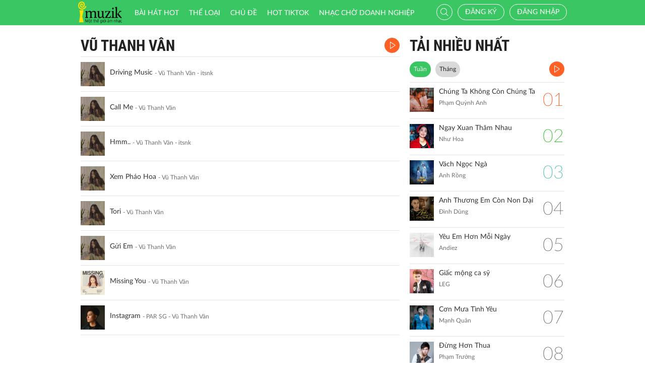

--- FILE ---
content_type: text/html; charset=UTF-8
request_url: http://imuzik.viettel.vn/bai-hat-cung-ca-si/tori-2022/1?page=5
body_size: 8047
content:
<!DOCTYPE html>
<html lang="vi">
    <head>
        <meta charset="UTF-8">
        <meta http-equiv="X-UA-Compatible" content="IE=edge">
        <meta content='width=device-width, initial-scale=1.0, maximum-scale=1.0, user-scalable=0' name='viewport' />
        <meta content="462996843754261" property="fb:app_id">
        <meta name = "format-detection" content = "telephone=no">
        <meta name="csrf-param" content="_csrf">
    <meta name="csrf-token" content="cC56MHdUZVo4ZRVoPhAVbzxfTn4YEikUOG8sCQ9mUR80bx5qIjIcLw==">
        <title>Vũ Thanh Vân</title>
        <link href="/css/bootstrap.min.css" rel="stylesheet">
<link href="/css/initialize.css" rel="stylesheet">
<link href="/css/imuzik.css?v=1.6" rel="stylesheet">
<link href="/css/jquery.mmenu.css" rel="stylesheet">
<link href="/css/jquery.jscrollpane.css" rel="stylesheet">
<link href="/css/owl.carousel.min.css" rel="stylesheet">
<link href="/css/font-awesome.css" rel="stylesheet">
<link href="/css/jquery.datetimepicker.css" rel="stylesheet">
<link href="/css/jquery-confirm.min.css" rel="stylesheet">
<link href="/css/coder-update.css?v=1.11" rel="stylesheet">        <!-- Global site tag (gtag.js) - Google Analytics -->
        <script async src="https://www.googletagmanager.com/gtag/js?id=UA-149136265-1"></script>
        <script>
            window.dataLayer = window.dataLayer || [];
            function gtag() {
                dataLayer.push(arguments);
            }
            gtag('js', new Date());

            gtag('config', 'UA-149136265-1');
        </script>
		<!-- Google Tag Manager -->
		<script>(function(w,d,s,l,i){w[l]=w[l]||[];w[l].push({'gtm.start':
		new Date().getTime(),event:'gtm.js'});var f=d.getElementsByTagName(s)[0],
		j=d.createElement(s),dl=l!='dataLayer'?'&l='+l:'';j.async=true;j.src=
		'https://www.googletagmanager.com/gtm.js?id='+i+dl;f.parentNode.insertBefore(j,f);
		})(window,document,'script','dataLayer','GTM-5JW8D9G');</script>
		<!-- End Google Tag Manager -->
    </head>
    <body>
                <div id="fb-root"></div>
        <div class="header navbar-fixed-top-mobile">
    <div class="container">
        <div class="row">

                        <nav class="navbar navbar-default navbar-imuzik">
                <!-- Brand and toggle get grouped for better mobile display -->
                <div class="navbar-header">
                                        <button type="button" class="navbar-toggle collapsed">
                        <span class="sr-only">Toggle navigation</span>
                        <span class="icon-bar"></span>
                        <span class="icon-bar"></span>
                        <span class="icon-bar"></span>
                    </button>
                    <a class="navbar-brand" href="/"><img alt="Brand" src="/images/chplay.png" height="43"></a>

                                        <a class="app-download-link" href="https://goo.gl/69CGKp">
                        <img src="/images/arrow-down.svg" style="height: 11px;margin-bottom: 2px;"> APP
                    </a>
                    <span class="search-mobile btn-search">
                        <i class="fa icon-search2"></i>
                    </span>
                </div>

                <ul class="nav navbar-nav navbar-right">
                                            <li>
                            <p class="txt-hide"><br></p>
                            <a href="javascript:void(0);" class="btn-imuzik link-01" id="main-msisdn-user" onclick="$('#id02').modal('show');">Đăng ký</a>
                            <p class="txt-hide">hoặc</p>
                        </li>
                        <li id="li-user-logout">
                            <a href="javascript:void(0);" class="link-01 user-login">Đăng nhập</a>
                        </li>
                                                            <li >
                        <a href="/menu-ca-nhan" class="text">

                                                    </a>
                    </li>
                    <div style="display: none;">
                        <input type="file" id="user-avatar-upload-mobile" accept="image/*"/>
                    </div>
                </ul>

                <!-- Collect the nav links, forms, and other content for toggling -->
                <div class="collapse navbar-collapse">
                    <div class="scroll-menu">
                        <ul class="nav navbar-nav anchor-change-1">
                                                                                                                <li class=""><a href="/bang-xep-hang"><i class="fa icon-broad"></i> Bài hát HOT</a></li>

                            
                            <li class="sang-tao"><a href="/bang-xep-hang?active=sang-tao"><i class="fa fa-music"></i> Sáng tạo</a></li>

                            <li class=""><a href="/the-loai"><i class="fa icon-music"></i> Thể loại</a></li>
                            <li class=""><a href="/chu-de"><i class="fa fa-sun-o"></i> Chủ đề</a></li>

                                                            <li class=""><a href="/hot-tiktok"><i class="fa icon-broad"></i>HOT TIKTOK</a></li>
                                                                                    <!--                                <li class="--><!--"><a href="/tin-tuc"><i class="fa icon-global"></i> Tin tức</a></li>-->
                                                        <!--                                <li class="--><!--"><a href="/huong-dan-su-dung"><i class="fa icon-faq"></i> Hướng dẫn</a></li>-->
                                                                                    <li class=" fb-box" >
                                <a class=" btn-fb" target="_blank" href="https://www.facebook.com/nhaccho.imuzik/?fref=ts" title="Imuzik Fanpage">
                                    <img width="20" class="" src="/images/fb-icon2x.png"/>Facebook
                                </a>
                            </li>
                            <li class=""><a href="https://doanhnghiep.imuzik.vn/" target="_blank"><i class="fa icon-broad"></i>Nhạc chờ doanh nghiệp</a></li>
                        </ul>
                        

                    </div>
                    <div class="navbar-right-tablet">
                        <div class="wrap-content">
                            <form id="search-nav-form" autocomplete="off" class="navbar-form pull-left" action="/search/index" method="get">
                                <div class="input-group">
                                    <span class="input-group-addon">
                                        <button type="submit" class="btn btn-default"><i class="fa icon-search2"></i></button>
                                    </span>
                                    <input id="keyword" name="k" type="search" class="form-control" value="" maxlength="50" placeholder="Nhập tên bài hát hoặc mã nhạc chờ..">
                                </div>
                            </form>
                            <span class="fa icon-on-off-search" title="Tìm kiếm"></span>
                        </div>
                    </div>

                </div><!-- /.navbar-collapse -->

                <div class="close-menu"></div>

            </nav>
        </div>
    </div>
</div>        <!--Popup confirm policy-->
        <div class="wrap-content">
            <div class="container">  
                <div class="row">    
                                                                                <div class="col-lg-8 col-md-8 col-sm-12 ">
    <div class="scroll mdl-1 mdl-songs">
        <div class="title">
            <samp href="javascript:void(0);" class="txt"> Vũ Thanh Vân</samp>
                            <a href="javascript:void(0);" class="bg-color-01 listen-all song-playlist listen-all2">
                    <i class="fa icon-play2"></i>
                </a>
                    </div>
                        <div class="media  " id="media-2118749"
         media_path="http://imedia.imuzik.com.vn/media2/songs/song/85/32/28/624312d11d394.mp3">
        <div class="media-left">
            <a class="media-image" href="/bai-hat/driving-music">
                <img class="media-object" src="http://imedia.imuzik.com.vn/media2/images/song/a7/1b/ba/624312d15f6f0.jpg" width="48" alt="..." onerror="this.onerror=null;this.src='/images/4x4.png';">
                <span class="fa icon-playing"></span>
            </a>
        </div>
        <div class="media-body special-text">
            <div class="wrap-song">
                <a href="/bai-hat/driving-music" class="song-name ellipsis" title="Driving Music">Driving Music</a>
                <span class="singer-name ellipsis" title="Vũ Thanh Vân - itsnk">Vũ Thanh Vân - itsnk</span>
            </div>
        </div>
<!--        <div class="media-right">
            <div class="right-info">
                <span class="viewer"><i class="fa icon-headphone"></i></span>
            </div>
        </div>-->
        <div class="link-more-mobile">
            <i class="fa icon-more"></i>
            <i class="fa fa-close"></i>
        </div>
        <div class="overlay">
            <a href="/bai-hat/driving-music" class="bg-color-01 play-me" title="Play"><i class="fa icon-play2"></i></a>
            <a href="javascript:void(0);" class="bg-color-03 user" id="2118749" song_id="2118749">
                                    <i class="fa fa-heart-o" title="Thích"></i>
                 
            </a>
            <a title="Chia sẻ" name="fb_share" class="bg-color-05" href="https://facebook.com/sharer.php?u=imuzik.viettel.vn/bai-hat/driving-music"><i class="fa icon-share"></i></a>
        </div>

    </div>
         <div class="media  " id="media-2118747"
         media_path="http://imedia.imuzik.com.vn/media2/songs/song/9e/a3/39/62431269a2d23.mp3">
        <div class="media-left">
            <a class="media-image" href="/bai-hat/dkl3cykd-call-me">
                <img class="media-object" src="http://imedia.imuzik.com.vn/media2/images/song/6d/05/56/62431269f0e39.jpg" width="48" alt="..." onerror="this.onerror=null;this.src='/images/4x4.png';">
                <span class="fa icon-playing"></span>
            </a>
        </div>
        <div class="media-body special-text">
            <div class="wrap-song">
                <a href="/bai-hat/dkl3cykd-call-me" class="song-name ellipsis" title="Call Me">Call Me</a>
                <span class="singer-name ellipsis" title="Vũ Thanh Vân">Vũ Thanh Vân</span>
            </div>
        </div>
<!--        <div class="media-right">
            <div class="right-info">
                <span class="viewer"><i class="fa icon-headphone"></i></span>
            </div>
        </div>-->
        <div class="link-more-mobile">
            <i class="fa icon-more"></i>
            <i class="fa fa-close"></i>
        </div>
        <div class="overlay">
            <a href="/bai-hat/dkl3cykd-call-me" class="bg-color-01 play-me" title="Play"><i class="fa icon-play2"></i></a>
            <a href="javascript:void(0);" class="bg-color-03 user" id="2118747" song_id="2118747">
                                    <i class="fa fa-heart-o" title="Thích"></i>
                 
            </a>
            <a title="Chia sẻ" name="fb_share" class="bg-color-05" href="https://facebook.com/sharer.php?u=imuzik.viettel.vn/bai-hat/dkl3cykd-call-me"><i class="fa icon-share"></i></a>
        </div>

    </div>
         <div class="media  " id="media-2118745"
         media_path="http://imedia.imuzik.com.vn/media2/songs/song/d0/7c/cd/6243122cc29aa.mp3">
        <div class="media-left">
            <a class="media-image" href="/bai-hat/hmm">
                <img class="media-object" src="http://imedia.imuzik.com.vn/media2/images/song/20/89/92/6243122d20587.jpg" width="48" alt="..." onerror="this.onerror=null;this.src='/images/4x4.png';">
                <span class="fa icon-playing"></span>
            </a>
        </div>
        <div class="media-body special-text">
            <div class="wrap-song">
                <a href="/bai-hat/hmm" class="song-name ellipsis" title="Hmm..">Hmm..</a>
                <span class="singer-name ellipsis" title="Vũ Thanh Vân - itsnk">Vũ Thanh Vân - itsnk</span>
            </div>
        </div>
<!--        <div class="media-right">
            <div class="right-info">
                <span class="viewer"><i class="fa icon-headphone"></i></span>
            </div>
        </div>-->
        <div class="link-more-mobile">
            <i class="fa icon-more"></i>
            <i class="fa fa-close"></i>
        </div>
        <div class="overlay">
            <a href="/bai-hat/hmm" class="bg-color-01 play-me" title="Play"><i class="fa icon-play2"></i></a>
            <a href="javascript:void(0);" class="bg-color-03 user" id="2118745" song_id="2118745">
                                    <i class="fa fa-heart-o" title="Thích"></i>
                 
            </a>
            <a title="Chia sẻ" name="fb_share" class="bg-color-05" href="https://facebook.com/sharer.php?u=imuzik.viettel.vn/bai-hat/hmm"><i class="fa icon-share"></i></a>
        </div>

    </div>
         <div class="media  " id="media-2118743"
         media_path="http://imedia.imuzik.com.vn/media2/songs/song/80/50/08/624311e58fece.mp3">
        <div class="media-left">
            <a class="media-image" href="/bai-hat/xem-phao-hoa">
                <img class="media-object" src="http://imedia.imuzik.com.vn/media2/images/song/bb/30/0b/624311e5d455f.jpg" width="48" alt="..." onerror="this.onerror=null;this.src='/images/4x4.png';">
                <span class="fa icon-playing"></span>
            </a>
        </div>
        <div class="media-body special-text">
            <div class="wrap-song">
                <a href="/bai-hat/xem-phao-hoa" class="song-name ellipsis" title="Xem Pháo Hoa">Xem Pháo Hoa</a>
                <span class="singer-name ellipsis" title="Vũ Thanh Vân">Vũ Thanh Vân</span>
            </div>
        </div>
<!--        <div class="media-right">
            <div class="right-info">
                <span class="viewer"><i class="fa icon-headphone"></i></span>
            </div>
        </div>-->
        <div class="link-more-mobile">
            <i class="fa icon-more"></i>
            <i class="fa fa-close"></i>
        </div>
        <div class="overlay">
            <a href="/bai-hat/xem-phao-hoa" class="bg-color-01 play-me" title="Play"><i class="fa icon-play2"></i></a>
            <a href="javascript:void(0);" class="bg-color-03 user" id="2118743" song_id="2118743">
                                    <i class="fa fa-heart-o" title="Thích"></i>
                 
            </a>
            <a title="Chia sẻ" name="fb_share" class="bg-color-05" href="https://facebook.com/sharer.php?u=imuzik.viettel.vn/bai-hat/xem-phao-hoa"><i class="fa icon-share"></i></a>
        </div>

    </div>
         <div class="media  " id="media-2118741"
         media_path="http://imedia.imuzik.com.vn/media2/songs/song/a8/06/6a/624311a8180e7.mp3">
        <div class="media-left">
            <a class="media-image" href="/bai-hat/tori">
                <img class="media-object" src="http://imedia.imuzik.com.vn/media2/images/song/4f/c1/14/624311a865cf7.jpg" width="48" alt="..." onerror="this.onerror=null;this.src='/images/4x4.png';">
                <span class="fa icon-playing"></span>
            </a>
        </div>
        <div class="media-body special-text">
            <div class="wrap-song">
                <a href="/bai-hat/tori" class="song-name ellipsis" title="Tori">Tori</a>
                <span class="singer-name ellipsis" title="Vũ Thanh Vân">Vũ Thanh Vân</span>
            </div>
        </div>
<!--        <div class="media-right">
            <div class="right-info">
                <span class="viewer"><i class="fa icon-headphone"></i></span>
            </div>
        </div>-->
        <div class="link-more-mobile">
            <i class="fa icon-more"></i>
            <i class="fa fa-close"></i>
        </div>
        <div class="overlay">
            <a href="/bai-hat/tori" class="bg-color-01 play-me" title="Play"><i class="fa icon-play2"></i></a>
            <a href="javascript:void(0);" class="bg-color-03 user" id="2118741" song_id="2118741">
                                    <i class="fa fa-heart-o" title="Thích"></i>
                 
            </a>
            <a title="Chia sẻ" name="fb_share" class="bg-color-05" href="https://facebook.com/sharer.php?u=imuzik.viettel.vn/bai-hat/tori"><i class="fa icon-share"></i></a>
        </div>

    </div>
         <div class="media  " id="media-2118739"
         media_path="http://imedia.imuzik.com.vn/media2/songs/song/a2/56/6a/6243116d67549.mp3">
        <div class="media-left">
            <a class="media-image" href="/bai-hat/mwbhn6zf-gui-em">
                <img class="media-object" src="http://imedia.imuzik.com.vn/media2/images/song/d0/ea/ad/6243116dd8e64.jpg" width="48" alt="..." onerror="this.onerror=null;this.src='/images/4x4.png';">
                <span class="fa icon-playing"></span>
            </a>
        </div>
        <div class="media-body special-text">
            <div class="wrap-song">
                <a href="/bai-hat/mwbhn6zf-gui-em" class="song-name ellipsis" title="Gửi Em">Gửi Em</a>
                <span class="singer-name ellipsis" title="Vũ Thanh Vân">Vũ Thanh Vân</span>
            </div>
        </div>
<!--        <div class="media-right">
            <div class="right-info">
                <span class="viewer"><i class="fa icon-headphone"></i></span>
            </div>
        </div>-->
        <div class="link-more-mobile">
            <i class="fa icon-more"></i>
            <i class="fa fa-close"></i>
        </div>
        <div class="overlay">
            <a href="/bai-hat/mwbhn6zf-gui-em" class="bg-color-01 play-me" title="Play"><i class="fa icon-play2"></i></a>
            <a href="javascript:void(0);" class="bg-color-03 user" id="2118739" song_id="2118739">
                                    <i class="fa fa-heart-o" title="Thích"></i>
                 
            </a>
            <a title="Chia sẻ" name="fb_share" class="bg-color-05" href="https://facebook.com/sharer.php?u=imuzik.viettel.vn/bai-hat/mwbhn6zf-gui-em"><i class="fa icon-share"></i></a>
        </div>

    </div>
         <div class="media  " id="media-2117951"
         media_path="http://imedia.imuzik.com.vn/media2/songs/song/5c/a2/25/62392cc665c1c.mp3">
        <div class="media-left">
            <a class="media-image" href="/bai-hat/dvt87kcp-missing-you">
                <img class="media-object" src="http://imedia.imuzik.com.vn/media2/images/song/8c/fb/b8/62392cc6adef7.jpg" width="48" alt="..." onerror="this.onerror=null;this.src='/images/4x4.png';">
                <span class="fa icon-playing"></span>
            </a>
        </div>
        <div class="media-body special-text">
            <div class="wrap-song">
                <a href="/bai-hat/dvt87kcp-missing-you" class="song-name ellipsis" title="Missing You">Missing You</a>
                <span class="singer-name ellipsis" title="Vũ Thanh Vân">Vũ Thanh Vân</span>
            </div>
        </div>
<!--        <div class="media-right">
            <div class="right-info">
                <span class="viewer"><i class="fa icon-headphone"></i></span>
            </div>
        </div>-->
        <div class="link-more-mobile">
            <i class="fa icon-more"></i>
            <i class="fa fa-close"></i>
        </div>
        <div class="overlay">
            <a href="/bai-hat/dvt87kcp-missing-you" class="bg-color-01 play-me" title="Play"><i class="fa icon-play2"></i></a>
            <a href="javascript:void(0);" class="bg-color-03 user" id="2117951" song_id="2117951">
                                    <i class="fa fa-heart-o" title="Thích"></i>
                 
            </a>
            <a title="Chia sẻ" name="fb_share" class="bg-color-05" href="https://facebook.com/sharer.php?u=imuzik.viettel.vn/bai-hat/dvt87kcp-missing-you"><i class="fa icon-share"></i></a>
        </div>

    </div>
         <div class="media  " id="media-2095182"
         media_path="http://imedia.imuzik.com.vn/media2/songs/song/08/dc/c0/5ed072749ccb3.mp3">
        <div class="media-left">
            <a class="media-image" href="/bai-hat/instagram">
                <img class="media-object" src="http://imedia.imuzik.com.vn/media2/images/song/97/06/69/5ed0727537efa.jpg" width="48" alt="..." onerror="this.onerror=null;this.src='/images/4x4.png';">
                <span class="fa icon-playing"></span>
            </a>
        </div>
        <div class="media-body special-text">
            <div class="wrap-song">
                <a href="/bai-hat/instagram" class="song-name ellipsis" title="Instagram">Instagram</a>
                <span class="singer-name ellipsis" title="PAR SG - Vũ Thanh Vân">PAR SG - Vũ Thanh Vân</span>
            </div>
        </div>
<!--        <div class="media-right">
            <div class="right-info">
                <span class="viewer"><i class="fa icon-headphone"></i></span>
            </div>
        </div>-->
        <div class="link-more-mobile">
            <i class="fa icon-more"></i>
            <i class="fa fa-close"></i>
        </div>
        <div class="overlay">
            <a href="/bai-hat/instagram" class="bg-color-01 play-me" title="Play"><i class="fa icon-play2"></i></a>
            <a href="javascript:void(0);" class="bg-color-03 user" id="2095182" song_id="2095182">
                                    <i class="fa fa-heart-o" title="Thích"></i>
                 
            </a>
            <a title="Chia sẻ" name="fb_share" class="bg-color-05" href="https://facebook.com/sharer.php?u=imuzik.viettel.vn/bai-hat/instagram"><i class="fa icon-share"></i></a>
        </div>

    </div>
                             </div>

    <div class="pagging hide-pagging">
            </div>
</div>
    <div class="col-lg-4 col-md-4  col-sm-12">
            <div class="mdl-1 mdl-billboard">
        <div class="title ellipsis"> 
            <a href="/bang-xep-hang" class="txt"> TẢI NHIỀU NHẤT</a>
        </div>    
        <!-- Nav tabs -->    
        <ul class="nav nav-pills" role="tablist">
                            <li class="active"><a href="#week" role="tab" data-toggle="tab">Tuần</a></li>
                                        <li class=""><a href="#month" role="tab" data-toggle="tab">Tháng</a></li>
                                            </ul>
        <!-- Tab panes -->
        <div class="tab-content">
                                                
                    <div role="tabpanel" class="tab-pane active" id="week">  
                        <a href="/song/down?id=week&listen=true" class="bg-color-01 listen-all listen-all2" style="top: 72px;">
                            <i class="fa icon-play2"></i>
                        </a>
                        <div>
                                <div class="media">
        <div class="media-left">
            <a href="/bai-hat/chung-ta-khong-con-chung-ta">
                <img class="media-object" src="http://imedia.imuzik.com.vn/media2/images/song/f9/ea/af/61765028255e4.png" width="48" alt="..." onerror="this.onerror=null;this.src='/images/4x4.png';">
            </a>
        </div>
        <div class="media-body">
            <a href="/bai-hat/chung-ta-khong-con-chung-ta" class="song-name ellipsis" title="Chúng Ta Không Còn Chúng Ta">Chúng Ta Không Còn Chúng Ta</a>
            <p class="singer-name ellipsis" title="Phạm Quỳnh Anh">Phạm Quỳnh Anh</p>
        </div>
        <div class="media-right text-danger">01</div>
    </div>
    <div class="media">
        <div class="media-left">
            <a href="/bai-hat/lkbzd694-ngay-xuan-tham-nhau">
                <img class="media-object" src="http://imedia.imuzik.com.vn/media2/images/song/2b/31/12/694a3b94369e5.jpg" width="48" alt="..." onerror="this.onerror=null;this.src='/images/4x4.png';">
            </a>
        </div>
        <div class="media-body">
            <a href="/bai-hat/lkbzd694-ngay-xuan-tham-nhau" class="song-name ellipsis" title="Ngay Xuan Thăm Nhau">Ngay Xuan Thăm Nhau</a>
            <p class="singer-name ellipsis" title="Như Hoa">Như Hoa</p>
        </div>
        <div class="media-right text-success">02</div>
    </div>
    <div class="media">
        <div class="media-left">
            <a href="/bai-hat/vach-ngoc-nga">
                <img class="media-object" src="http://imedia.imuzik.com.vn/media2/images/song/7b/33/37/606e682b12025.jpg" width="48" alt="..." onerror="this.onerror=null;this.src='/images/4x4.png';">
            </a>
        </div>
        <div class="media-body">
            <a href="/bai-hat/vach-ngoc-nga" class="song-name ellipsis" title="Vách Ngọc Ngà">Vách Ngọc Ngà</a>
            <p class="singer-name ellipsis" title="Anh Rồng">Anh Rồng</p>
        </div>
        <div class="media-right text-primary">03</div>
    </div>
    <div class="media">
        <div class="media-left">
            <a href="/bai-hat/anh-thuong-em-con-non-dai">
                <img class="media-object" src="http://imedia.imuzik.com.vn/media2/images/song/0e/46/60/5f76f3234fbad.jpg" width="48" alt="..." onerror="this.onerror=null;this.src='/images/4x4.png';">
            </a>
        </div>
        <div class="media-body">
            <a href="/bai-hat/anh-thuong-em-con-non-dai" class="song-name ellipsis" title="Anh Thương Em Còn Non Dại">Anh Thương Em Còn Non Dại</a>
            <p class="singer-name ellipsis" title="Đình Dũng">Đình Dũng</p>
        </div>
        <div class="media-right">04</div>
    </div>
    <div class="media">
        <div class="media-left">
            <a href="/bai-hat/yd4fkngm-yeu-em-hon-moi-ngay">
                <img class="media-object" src="http://imedia.imuzik.com.vn/media2/images/song/39/3a/a3/6424e65a10a52.jpg" width="48" alt="..." onerror="this.onerror=null;this.src='/images/4x4.png';">
            </a>
        </div>
        <div class="media-body">
            <a href="/bai-hat/yd4fkngm-yeu-em-hon-moi-ngay" class="song-name ellipsis" title="Yêu Em Hơn Mỗi Ngày">Yêu Em Hơn Mỗi Ngày</a>
            <p class="singer-name ellipsis" title="Andiez">Andiez</p>
        </div>
        <div class="media-right">05</div>
    </div>
    <div class="media">
        <div class="media-left">
            <a href="/bai-hat/giac-mong-ca-sy">
                <img class="media-object" src="http://imedia.imuzik.com.vn/media2/images/song/13/dd/d1/5b0cfcee61844.jpg" width="48" alt="..." onerror="this.onerror=null;this.src='/images/4x4.png';">
            </a>
        </div>
        <div class="media-body">
            <a href="/bai-hat/giac-mong-ca-sy" class="song-name ellipsis" title="Giấc mộng ca sỹ">Giấc mộng ca sỹ</a>
            <p class="singer-name ellipsis" title="LEG">LEG</p>
        </div>
        <div class="media-right">06</div>
    </div>
    <div class="media">
        <div class="media-left">
            <a href="/bai-hat/con-mua-tinh-yeu-E72G10HM-E72G10HM">
                <img class="media-object" src="http://imedia.imuzik.com.vn/media1/images/singer/05/23/30/manh-quan-2118.jpg" width="48" alt="..." onerror="this.onerror=null;this.src='/images/4x4.png';">
            </a>
        </div>
        <div class="media-body">
            <a href="/bai-hat/con-mua-tinh-yeu-E72G10HM-E72G10HM" class="song-name ellipsis" title="Cơn Mưa Tình Yêu">Cơn Mưa Tình Yêu</a>
            <p class="singer-name ellipsis" title="Mạnh Quân">Mạnh Quân</p>
        </div>
        <div class="media-right">07</div>
    </div>
    <div class="media">
        <div class="media-left">
            <a href="/bai-hat/dung-hon-thua">
                <img class="media-object" src="http://imedia.imuzik.com.vn/media1/images/singer/da/3d/dd/pham-truong-11.jpg" width="48" alt="..." onerror="this.onerror=null;this.src='/images/4x4.png';">
            </a>
        </div>
        <div class="media-body">
            <a href="/bai-hat/dung-hon-thua" class="song-name ellipsis" title="Đừng Hơn Thua">Đừng Hơn Thua</a>
            <p class="singer-name ellipsis" title="Phạm Trưởng">Phạm Trưởng</p>
        </div>
        <div class="media-right">08</div>
    </div>
                        </div>
                    </div>
                                                                                    
                    <div role="tabpanel" class="tab-pane " id="month">  
                        <a href="/song/down?id=month&listen=true" class="bg-color-01 listen-all listen-all2" style="top: 72px;">
                            <i class="fa icon-play2"></i>
                        </a>
                        <div>
                                <div class="media">
        <div class="media-left">
            <a href="/bai-hat/chung-ta-khong-con-chung-ta">
                <img class="media-object" src="http://imedia.imuzik.com.vn/media2/images/song/f9/ea/af/61765028255e4.png" width="48" alt="..." onerror="this.onerror=null;this.src='/images/4x4.png';">
            </a>
        </div>
        <div class="media-body">
            <a href="/bai-hat/chung-ta-khong-con-chung-ta" class="song-name ellipsis" title="Chúng Ta Không Còn Chúng Ta">Chúng Ta Không Còn Chúng Ta</a>
            <p class="singer-name ellipsis" title="Phạm Quỳnh Anh">Phạm Quỳnh Anh</p>
        </div>
        <div class="media-right text-danger">01</div>
    </div>
    <div class="media">
        <div class="media-left">
            <a href="/bai-hat/tet-dau-cung-la-nha">
                <img class="media-object" src="http://imedia.imuzik.com.vn/media2/images/song/be/80/0b/5e1edc632cc8c.png" width="48" alt="..." onerror="this.onerror=null;this.src='/images/4x4.png';">
            </a>
        </div>
        <div class="media-body">
            <a href="/bai-hat/tet-dau-cung-la-nha" class="song-name ellipsis" title="Tết Đâu Cũng Là Nhà">Tết Đâu Cũng Là Nhà</a>
            <p class="singer-name ellipsis" title="Bích Phương">Bích Phương</p>
        </div>
        <div class="media-right text-success">02</div>
    </div>
    <div class="media">
        <div class="media-left">
            <a href="/bai-hat/eo-le-cuoc-tinh-1K9YMSZ0">
                <img class="media-object" src="http://imedia.imuzik.com.vn/media1/images/singer/7f/01/17/a81766f43bd6415e045a23195f2108738f388826.jpg" width="48" alt="..." onerror="this.onerror=null;this.src='/images/4x4.png';">
            </a>
        </div>
        <div class="media-body">
            <a href="/bai-hat/eo-le-cuoc-tinh-1K9YMSZ0" class="song-name ellipsis" title="Éo le cuộc tình">Éo le cuộc tình</a>
            <p class="singer-name ellipsis" title="Dương Ngọc Thái">Dương Ngọc Thái</p>
        </div>
        <div class="media-right text-primary">03</div>
    </div>
    <div class="media">
        <div class="media-left">
            <a href="/bai-hat/ai-cung-em">
                <img class="media-object" src="http://imedia.imuzik.com.vn/media2/images/song/f2/9f/ff/65d2d78172087.png" width="48" alt="..." onerror="this.onerror=null;this.src='/images/4x4.png';">
            </a>
        </div>
        <div class="media-body">
            <a href="/bai-hat/ai-cung-em" class="song-name ellipsis" title="Ai Cùng Em">Ai Cùng Em</a>
            <p class="singer-name ellipsis" title="Phúc Hoàng">Phúc Hoàng</p>
        </div>
        <div class="media-right">04</div>
    </div>
    <div class="media">
        <div class="media-left">
            <a href="/bai-hat/4vpt9brd-mo-mot-giac-mo">
                <img class="media-object" src="http://imedia.imuzik.com.vn/media2/images/song/ea/f6/6e/65e52b4631a46.jpg" width="48" alt="..." onerror="this.onerror=null;this.src='/images/4x4.png';">
            </a>
        </div>
        <div class="media-body">
            <a href="/bai-hat/4vpt9brd-mo-mot-giac-mo" class="song-name ellipsis" title="Mơ Một Giấc Mơ">Mơ Một Giấc Mơ</a>
            <p class="singer-name ellipsis" title="Nguyễn Đình Vũ - Tăng Phúc">Nguyễn Đình Vũ - Tăng Phúc</p>
        </div>
        <div class="media-right">05</div>
    </div>
    <div class="media">
        <div class="media-left">
            <a href="/bai-hat/di-khap-the-gian-khong-ai-tot-bang-me">
                <img class="media-object" src="http://imedia.imuzik.com.vn/media1/images/singer/90/73/39/52a978a142b75.jpg" width="48" alt="..." onerror="this.onerror=null;this.src='/images/4x4.png';">
            </a>
        </div>
        <div class="media-body">
            <a href="/bai-hat/di-khap-the-gian-khong-ai-tot-bang-me" class="song-name ellipsis" title="Đi khắp thế gian không ai tốt bằng mẹ">Đi khắp thế gian không ai tốt bằng mẹ</a>
            <p class="singer-name ellipsis" title="Công Lý">Công Lý</p>
        </div>
        <div class="media-right">06</div>
    </div>
    <div class="media">
        <div class="media-left">
            <a href="/bai-hat/khuc-xuan">
                <img class="media-object" src="http://imedia.imuzik.com.vn/media1/images/singer/7c/8a/a7/5a9226b20569b69986f490a8ae283cf4e7133b53.jpg" width="48" alt="..." onerror="this.onerror=null;this.src='/images/4x4.png';">
            </a>
        </div>
        <div class="media-body">
            <a href="/bai-hat/khuc-xuan" class="song-name ellipsis" title="Khúc Xuân">Khúc Xuân</a>
            <p class="singer-name ellipsis" title="Đinh Mạnh Ninh - Thùy Chi">Đinh Mạnh Ninh - Thùy Chi</p>
        </div>
        <div class="media-right">07</div>
    </div>
    <div class="media">
        <div class="media-left">
            <a href="/bai-hat/anh-thanh-nien">
                <img class="media-object" src="http://imedia.imuzik.com.vn/media2/images/song/19/55/51/5e45016131de2.png" width="48" alt="..." onerror="this.onerror=null;this.src='/images/4x4.png';">
            </a>
        </div>
        <div class="media-body">
            <a href="/bai-hat/anh-thanh-nien" class="song-name ellipsis" title="Anh Thanh Niên">Anh Thanh Niên</a>
            <p class="singer-name ellipsis" title="HuyR">HuyR</p>
        </div>
        <div class="media-right">08</div>
    </div>
    <div class="media">
        <div class="media-left">
            <a href="/bai-hat/tung-yeu">
                <img class="media-object" src="http://imedia.imuzik.com.vn/media2/images/song/0e/d2/20/5d2c2586971a7.jpg" width="48" alt="..." onerror="this.onerror=null;this.src='/images/4x4.png';">
            </a>
        </div>
        <div class="media-body">
            <a href="/bai-hat/tung-yeu" class="song-name ellipsis" title="Từng yêu">Từng yêu</a>
            <p class="singer-name ellipsis" title="Phan Duy Anh">Phan Duy Anh</p>
        </div>
        <div class="media-right">09</div>
    </div>
                        </div>
                    </div>
                                                                                                                </div>            
    </div>
            </div>
                    <input type="hidden" id="user_logined" value=""/>
                    <input type="hidden" id="crbt_status" value="0"/>
                </div>
            </div>
            <div class="footer">
    <div class="container">
        <div class="row">
            <div class="col-md-12">
                <div class="control-social">
                    <a target="_blank"
                        href="https://www.facebook.com/nhaccho.imuzik/?fref=ts"
                        title="Fanpage"><img src="/images/facebook.png" /></a>
                    <a href='http://online.gov.vn/Home/WebDetails/60703'><img height="50px" alt='' title=''
                            src='/images/bct.png' /></a>
                </div>
                <p class="link">
                    <a href="/">Trang chủ</a>
                    <a href="/huong-dan/gioi-thieu">Giới thiệu</a>
                    <a href="/huong-dan/dieu-khoan-su-dung">Điều khoản sử dụng</a>
                                            <a href="javascript:void(0);" class="user">Góp ý/Báo lỗi</a>
                                        <a href="/huong-dan/cau-hoi-thuong-gap">Câu hỏi thường gặp</a>
                </p>
                <p class="text-copyright">
                    <span class="text-copyright">Copyright © Imuzik.</span> Đơn vị chủ quản: Tập đoàn Công nghiệp - Viễn
                    thông Quân đội Viettel .<br>

                </p>
            </div>
        </div>
    </div>
</div> 
        </div>
        <div class="modal" role="dialog" id="modal-popup">
    <div class="modal-dialog modal-sm" role="document">
        <div class="modal-content mdl-1 mdl-form">
            <div class="modal-body">
                <h5 class="title-4 ellipsis">Linh hồn tượng đá saphia</h5>
                <div class="function-user">
                    <a href="#" class="bg-color-02"><i class="fa icon-download"></i> Tải</a>
                    <a href="#" class="bg-color-03"><i class="fa fa-heart-o"></i> Thích</a>
                    <a href="#" class="bg-color-05"><i class="fa icon-share"></i> Chia sẻ</a>
                </div>
            </div>
        </div>
    </div>
</div>

<!--BOXSEARH-->
<div class="popup-search">
    <div class="box-search">
        <a href=" javascript:void(0); " class="pull-right" id="closeBox"><i class="fa icon-delete"></i></a>
        <a href=" javascript:void(0); " class="pull-left" id="clearSuggess"><i class="fa icon-refresh"></i></a>
        <div class="box-search-content">
            <input type="search" id="keywordMobile" maxlength="50" name="k"
                   placeholder="Nhập tên bài hát hoặc mã nhạc chờ.." class="ipt-search">
        </div>
    </div>
    <div class="box-search-suggess">
        <div class="scroll-content-search">
            <ul id="contentSuggess">

            </ul>
        </div>

        
        <div id="hot-keywords-box" class="">
                            <h5>Top Từ Khóa</h5>
                <ul id="hot-keywords-list">

                                            <li>
                            <a href="/tim-kiem?k=h%E1%BB%93ng+nhan"
                               title="hồng nhan" class="txt-song">
                                                                      hồng nhan                            </a>
                        </li>
                                            <li>
                            <a href="/tim-kiem?k=Ai+l%C3%A0+ng%C6%B0%E1%BB%9Di+th%C6%B0%C6%A1ng+em"
                               title="Ai là người thương em" class="txt-song">
                                                                      Ai là người thương em                            </a>
                        </li>
                                            <li>
                            <a href="/tim-kiem?k=Tu%E1%BA%A7n+hung+remix"
                               title="Tuần hung remix" class="txt-song">
                                                                      Tuần hung remix                            </a>
                        </li>
                                            <li>
                            <a href="/tim-kiem?k=Xin+L%C3%A0m+Ng%C6%B0%E1%BB%9Di+Xa+L%E1%BA%A1"
                               title="Xin Làm Người Xa Lạ" class="txt-song">
                                                                      Xin Làm Người Xa Lạ                            </a>
                        </li>
                                            <li>
                            <a href="/tim-kiem?k=Duy+m%E1%BA%A1nh"
                               title="Duy mạnh" class="txt-song">
                                                                      Duy mạnh                            </a>
                        </li>
                    
                </ul>
                <div class="clearfix"></div>
                                </div>

    </div>
</div>

<!--------Modal login------>
<div id="id01" class="modal-login"></div>
<!--------Modal register------>
<div id="id02" class="modal-login">
    <form class="form-horizontal modal-content animate">
        <h2>Đăng ký</h2>
        <p>Để đăng ký, Quý khách vui lòng soạn tin <span style="color: black">MK</span> gửi <span style="color: black">1221</span>
            <span style="color: black">(miễn phí)</span> để lấy mật khẩu và thực hiện đăng nhập</p>
        <div class="form-group">
            <div class="col-sm-12 text-right">
                <span class="btn" onclick="hideModal('id02');">Hủy bỏ</span>
                <button type="button" class="btn btn-imuzik" onclick="registerLogin();">Đăng nhập</button>
            </div>
        </div>
    </form>
</div>

<!--------Modal package------>
<div id="id03" class="modal-login">
    <form class="form-horizontal modal-content animate">
        <h2>Đăng ký dịch vụ nhạc chờ</h2>
        <p>Xin chào , Quý khách
            chưa đăng ký dịch vụ nhạc chờ Imuzik, thực hiện đăng ký để có thể tải/tặng nhạc chờ!</p>
        <div class="form-group">
            <div class="col-sm-12">
                <button type="button" class="btn btn-imuzik user" onclick="crbtRegister(1);">Đăng ký</button>
                <span class="btn" style="color: #3ac663;" onclick="hideModal('id03')">Hủy bỏ</span>
            </div>
        </div>
        <p><em>* Phí dịch vụ 9000đ/tháng. Gia hạn hàng tháng</em></p>
    </form>
</div>

<!--------Modal package------>
<div id="id04" class="modal-login">
    <form class="form-horizontal modal-content animate">
        <h2>Thông báo</h2>
        <p>Thuê bao 0988005774, xác nhận tạm dừng dịch vụ nhạc chờ ngày/tuần/tháng</p>
        <div class="form-group">
            <div class="col-sm-12">
                <button type="submit" class="btn btn-imuzik">ĐỒNG Ý</button>
                <span class="btn" onClick="hideModal('id04')">Hủy bỏ</span>
            </div>
        </div>
        <p><em>* Phí dịch vụ 9000đ/tháng. Gia hạn hàng tháng</em></p>
    </form>
</div>
<input type="hidden" id="message-popup-confirm" value=""/>
<input type="hidden" id="type-popup-confirm" value=""/>
<input type="hidden" id="brand_id-popup-confirm" value=""/>
<input type="hidden" id="rbt_code-popup-confirm" value=""/>
        <script>
            var LOGIN_TIMEOUT = 3600;
            var IS_MOBILE = 0;
            var IS_TABLE = 0;
            var viettel_phone_expression = '/^(0|84|\+84|)[1-9]([0-9]{8})$/';
        </script>
        <script src="/assets/c8f0b10f/jquery.js"></script>
<script src="/assets/f21c7bda/yii.js"></script>
<script src="/js/bootstrap.min.js"></script>
<script src="/js/jscrollpane.min.js"></script>
<script src="/js/owl.carousel.min.js"></script>
<script src="/js/mousewheel.js"></script>
<script src="/js/jquery-confirm.min.js"></script>
<script src="/js/imuzik.js?v=1.231"></script>
<script src="/js/jplayer/jquery.jplayer.min.js"></script>
<script src="/js/jplayer/player.js?v=1.5112"></script>
<script src="/js/jquery.jscroll.js"></script>
<script src="/js/jquery.datetimepicker.full.min.js"></script>
<script src="/js/rbt/ringbacktone.js?v=1.0"></script>
<script src="/js/user/user.js?v=1.0"></script>
<script src="/js/search/search.js?v=1.01111ss"></script>
<script src="/js/progress.js"></script>
<script src="/js/coder.js?v=1.2"></script>
        <script>
            (function (d, s, id) {
                var js, fjs = d.getElementsByTagName(s)[0];
                if (d.getElementById(id))
                    return;
                js = d.createElement(s);
                js.id = id;
                js.src = "//connect.facebook.net/vi_VN/sdk.js#xfbml=1&version=v2.9";
                fjs.parentNode.insertBefore(js, fjs);
            }(document, 'script', 'facebook-jssdk'));
        </script>
		<!-- Google Tag Manager (noscript) -->
		<noscript><iframe src="https://www.googletagmanager.com/ns.html?id=GTM-5JW8D9G"
		height="0" width="0" style="display:none;visibility:hidden"></iframe></noscript>
		<!-- End Google Tag Manager (noscript) -->
<!--        <script>
            (function (i, s, o, g, r, a, m) {
                i['GoogleAnalyticsObject'] = r;
                i[r] = i[r] || function () {
                    (i[r].q = i[r].q || []).push(arguments)
                }, i[r].l = 1 * new Date();
                a = s.createElement(o),
                        m = s.getElementsByTagName(o)[0];
                a.async = 1;
                a.src = g;
                m.parentNode.insertBefore(a, m)
            })(window, document, 'script', 'https://www.google-analytics.com/analytics.js', 'ga');
            ga('create', 'UA-67482421-2', 'auto');
            ga('send', 'pageview');

        </script>-->
    </body>
</html>
